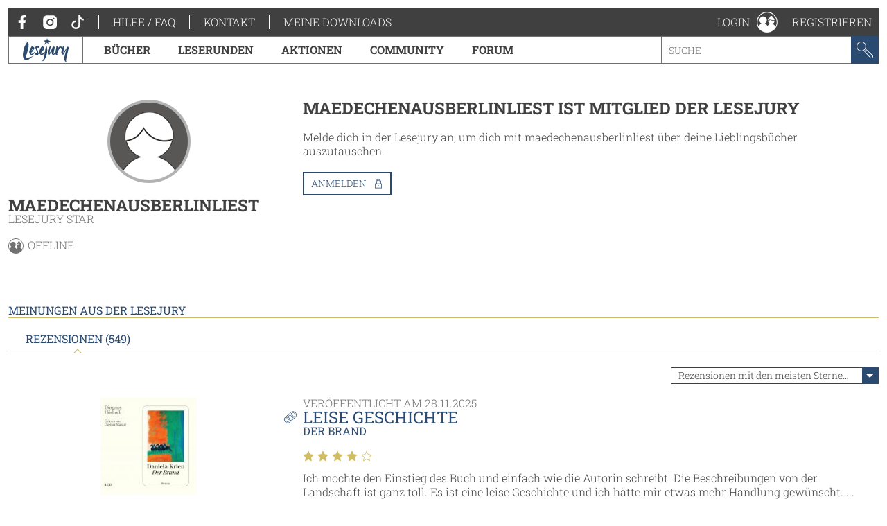

--- FILE ---
content_type: text/html; charset=utf-8
request_url: https://www.lesejury.de/nutzer/profil/maedechenausberlinliest?tab=reviews&s=3&o=170
body_size: 10953
content:
<!doctype html>
<html lang="de">
<head>
    <link href="favicon.ico" rel="shortcut icon" type="image/ico">

                <meta charset="utf-8">
        <meta name="viewport" content="width=device-width, initial-scale=1, maximum-scale=5, user-scalable=no">
    
    <meta name="robots" content="noindex,follow,noodp">

    <title>Benutzerprofil - maedechenausberlinliest | Lesejury</title>

    <link rel="canonical" href="/nutzer/profil/maedechenausberlinliest">
            <script type="text/javascript">
            var lesejuryIconsConfig = [
                '/assets/toolkit/icons/all.svg',
                '/assets/toolkit/emoticons/all.svg'
            ];
            WebFontConfig = {
                google: {families: ['Roboto+Slab:100,300,400,700:latin']}
            };
        </script>
        <link rel="stylesheet" href="https://www.lesejury.de/assets/toolkit/styles/toolkit.css?v=1764584709">
    
    <script src="https://cloud.ccm19.de/app.js?apiKey=66b91735d8ba1ab2567a7b03cde9b2b71d3bb28d11c8d5f1&amp;domain=636e2121257eba62783050fb" referrerpolicy="origin"></script>
</head>
<body class="">
            <div class="layout-fluid">
            <header class="header">
                <div class="layout">
                    <div class="navigation-wrapper">
                        <span class="hamburger">Menu</span>
                        <div class="mobile-logo">
                            <a href="/">
                                <img itemprop="logo" src="/assets/toolkit/images/logos/lesejury_white.svg" alt="Lesejury">
                            </a>
                        </div>
                        <div class="navigation-inner">
                            <div class="navigation-meta">
    <ul class="navigation-meta__main">
    <li>
        <a class="navigation-meta__link" href="https://www.facebook.com/lesejury/" target="_blank">
            <svg class="icon">
                <use xlink:href="#icon-facebook"></use>
                <title>Facebook</title>
            </svg>
        </a>
        <a class="navigation-meta__link" href="https://www.instagram.com/lesejury/" target="_blank">
            <svg class="icon">
                <use xlink:href="#icon-instagram"></use>
                <title>Instagram</title>
            </svg>
        </a>
        <a class="navigation-meta__link" href="https://www.tiktok.com/@lesejury" target="_blank">
            <svg class="icon">
                <use xlink:href="#icon-tiktok"></use>
                <title>TikTok</title>
            </svg>
        </a>
    </li>
            <li><a href="https://www.lesejury.de/hilfe-faq" target="_self" class="navigation-meta__link">Hilfe / FAQ</a></li>
            <li><a href="https://www.lesejury.de/kontakt" target="_self" class="navigation-meta__link">Kontakt</a></li>
        <li><a href="https://www.lesejury.de/shop/downloads" class="navigation-meta__link" target="_self">Meine Downloads</a></li>
</ul>

</div>                            <nav class="navigation-main">
    <div class="navigation-main__logo" itemscope itemtype="http://schema.org/Organization">
        <a itemprop="url" href="/">
            <img itemprop="logo" src="/assets/toolkit/images/logos/lesejury.svg" alt="Lesejury">
        </a>
    </div>
            <div class="navigation-main-item">
        <a class="navigation-main-item__link" href="/buecher">
            Bücher
        </a>
                            <div class="navigation-main-item__dropdown">
                <div class="navigation-main-panel">
                    <div class="navigation-main-panel__link">
                        <a class="link-emphasized" href="/buecher">
                            Bücher
                            <span class="link-emphasized__icon">
                            <svg class="icon" role="presentation">
                                <use xlink:href="#icon-arrow-right"></use>
                            </svg>
                         </span>
                        </a>
                    </div>
                    <div class="navigation-main-panel__content">
                                                    <div class="navigation-main-panel__column">
                                                                    <span class="headline">
                                        Alle Genres
                                    </span>
                                                                                                    <ul class="navigation-link-list">
                                                                                    <li>
                                                                                                    <a class="navigation-link-list__link" href="/buecher/genres/fantasy-und-science-fiction">Fantasy &amp; Science Fiction</a>
                                                                                            </li>
                                                                                    <li>
                                                                                                    <a class="navigation-link-list__link" href="/buecher/genres/kinder-und-jugend">Kinder &amp; Jugend</a>
                                                                                            </li>
                                                                                    <li>
                                                                                                    <a class="navigation-link-list__link" href="/buecher/genres/krimis-und-thriller">Krimis &amp; Thriller</a>
                                                                                            </li>
                                                                                    <li>
                                                                                                    <a class="navigation-link-list__link" href="/buecher/genres/romane-erzaehlungen">Romane &amp; Erzählungen</a>
                                                                                            </li>
                                                                            </ul>
                                                            </div>
                                                    <div class="navigation-main-panel__column">
                                                                    <span class="headline">
                                        Jetzt stöbern!
                                    </span>
                                                                                                    <ul class="navigation-link-list">
                                                                                    <li>
                                                                                                    <a class="navigation-link-list__icon-link" href="/buecher/empfehlungen-stoebern/neuerscheinungen">
                                                        <svg class="icon" role="presentation">
                                                            <use xlink:href="#icon-new-releases" />
                                                        </svg> Neuerscheinungen
                                                    </a>
                                                                                            </li>
                                                                                    <li>
                                                                                                    <a class="navigation-link-list__icon-link" href="https://www.lesejury.de/rezensionen">
                                                        <svg class="icon" role="presentation">
                                                            <use xlink:href="#icon-reviews" />
                                                        </svg> Neueste Rezensionen
                                                    </a>
                                                                                            </li>
                                                                                    <li>
                                                                                                    <a class="navigation-link-list__icon-link" href="https://www.lesejury.de/praemien">
                                                        <svg class="icon" role="presentation">
                                                            <use xlink:href="#icon-book" />
                                                        </svg> Prämienshop
                                                    </a>
                                                                                            </li>
                                                                            </ul>
                                                            </div>
                                                <ul class="navigation-main-panel__teasers">
                                                            <li>
                                                                    </li>
                                                            <li>
                                                                    </li>
                                                    </ul>
                    </div>
                </div>
            </div>
            </div>
        <div class="navigation-main-item">
        <a class="navigation-main-item__link" href="https://www.lesejury.de/suche/treffer?f[campaign_type]=reading_circle">
            Leserunden
        </a>
                    </div>
        <div class="navigation-main-item">
        <a class="navigation-main-item__link" href="https://www.lesejury.de/aktionen">
            Aktionen
        </a>
                    </div>
        <div class="navigation-main-item">
        <a class="navigation-main-item__link" href="/community">
            Community
        </a>
                            <div class="navigation-main-item__dropdown">
                <div class="navigation-main-panel">
                    <div class="navigation-main-panel__link">
                        <a class="link-emphasized" href="/community">
                            Community
                            <span class="link-emphasized__icon">
                            <svg class="icon" role="presentation">
                                <use xlink:href="#icon-arrow-right"></use>
                            </svg>
                         </span>
                        </a>
                    </div>
                    <div class="navigation-main-panel__content">
                                                    <div class="navigation-main-panel__column">
                                                                    <span class="headline">
                                        Die Lesejury
                                    </span>
                                                                                                    <ul class="navigation-link-list">
                                                                                    <li>
                                                                                                    <a class="navigation-link-list__link" href="/community/aus-der-community/online-mitglieder">Lesejury Mitglieder</a>
                                                                                            </li>
                                                                                    <li>
                                                                                                    <a class="navigation-link-list__link" href="/community/aus-der-community/moderatoren">Moderatorinnen</a>
                                                                                            </li>
                                                                                    <li>
                                                                                                    <a class="navigation-link-list__link" href="/community/aus-der-community/autoren">Autor:innen in der Lesejury</a>
                                                                                            </li>
                                                                                    <li>
                                                                                                    <a class="navigation-link-list__link" href="/community/aus-der-community/rezension-des-monats">Rezensionen des Monats</a>
                                                                                            </li>
                                                                            </ul>
                                                            </div>
                                                    <div class="navigation-main-panel__column">
                                                                    <span class="headline">
                                        Wissenswertes
                                    </span>
                                                                                                    <ul class="navigation-link-list">
                                                                                    <li>
                                                                                                    <a class="navigation-link-list__link" href="/community/wissenswertes/teilnahme-an-leserunden">Wie funktionieren Leserunden?</a>
                                                                                            </li>
                                                                                    <li>
                                                                                                    <a class="navigation-link-list__link" href="/community/wissenswertes/wie-schreibt-man-eine-gute-rezension">Wie schreibt man eine gute Rezension?</a>
                                                                                            </li>
                                                                                    <li>
                                                                                                    <a class="navigation-link-list__link" href="/community/wissenswertes/unsere-badges">Unsere Badges</a>
                                                                                            </li>
                                                                                    <li>
                                                                                                    <a class="navigation-link-list__link" href="/community/wissenswertes/bonuspunkteuebersicht">Bonuspunkteübersicht</a>
                                                                                            </li>
                                                                                    <li>
                                                                                                    <a class="navigation-link-list__link" href="/community/wissenswertes/mitglieder-werben">Mitglieder werben</a>
                                                                                            </li>
                                                                            </ul>
                                                            </div>
                                                    <div class="navigation-main-panel__column">
                                                                    <span class="headline">
                                        Aus der Community
                                    </span>
                                                                                                    <ul class="navigation-link-list">
                                                                                    <li>
                                                                                                    <a class="navigation-link-list__link" href="http://www.lesejury.de/lounges/love-stories">LOVE STORIES</a>
                                                                                            </li>
                                                                                    <li>
                                                                                                    <a class="navigation-link-list__link" href="http://www.lesejury.de/lounges/crimetime">CRIME TIME</a>
                                                                                            </li>
                                                                                    <li>
                                                                                                    <a class="navigation-link-list__link" href="/community/die-community/baumhausbande">Die BaumhausBande</a>
                                                                                            </li>
                                                                            </ul>
                                                            </div>
                                                <ul class="navigation-main-panel__teasers">
                                                            <li>
                                                                    </li>
                                                            <li>
                                                                    </li>
                                                            <li>
                                                                            <a class="navigation-teaser" href="" style="background-image: url();">
                                            <div class="navigation-teaser__content">
                                                <strong class="navigation-teaser__title">
                                                    
                                                </strong>
                                                                                            </div>
                                        </a>
                                                                    </li>
                                                    </ul>
                    </div>
                </div>
            </div>
            </div>
        <div class="navigation-main-item">
        <a class="navigation-main-item__link" href="https://forum.lesejury.de">
            Forum
        </a>
                    </div>

    <form class="search-input" action="/suche/treffer" data-autocomplete-url="/suche/vorschlaege" method="GET">
        <input aria-label="Stichwort" name="q" type="text" placeholder="Suche" accesskey="s" value="">
        <button aria-label="Suchen" type="submit">
            <svg class="icon">
                <use xlink:href="#icon-search"></use>
                <title>Suchen</title>
            </svg>
        </button>
    </form>
</nav>
                        </div>
                        <ul class="navigation-meta__aside">
    <li>
    <div class="navigation-profile">
        <a class="navigation-profile__toggle navigation-wrapper__close" href="/anmelden" data-overlay="ajax" role="button">
            <span class="navigation-profile__label">
                Login
            </span>
            <svg class="icon" role="presentation">
                <use xlink:href="#icon-profile"></use>
            </svg>
        </a>
    </div>
</li>
<li><a href="/nutzer/registrieren" class="navigation-meta__link" target="_self">Registrieren</a></li>

</ul>
                    </div>
                </div>
            </header>
                    </div>
    
            <main class="main--no-breadcrumb">
                <section class="layout-grid layout-grid--sidebar-left">
        <div class="layout-grid__col">
            <div class="section">
    <div class="u-text-center">
            <div class="user-image
                     user-image--big                                                    ">
                    <img src="/assets/toolkit/images/user-image/big.png" alt="Platzhalter für Profilbild" title="maedechenausberlinliest">
                                        </div>
        </div>
    <header class="text-header">
        <h2 class="headline">maedechenausberlinliest</h2>
                    <small class="text-header__subline">Lesejury Star</small>
            </header>
    <div class="online-status">
    <svg class="icon">
        <use xlink:href="#icon-profile"></use>

    </svg> offline
</div>    
    
    </div>

                    </div>
        <div class="layout-grid__col layout-grid--flex">
                            <div class="section">
                    <h3 class="headline">
                        maedechenausberlinliest ist Mitglied der Lesejury
                    </h3>
                    <p class="paragraph">
                        Melde dich in der Lesejury an, um dich mit maedechenausberlinliest über deine Lieblingsbücher auszutauschen.
                    </p>
                    <p>
                        <a role="button" class="button button--icon" href="/anmelden?alf=%2Fnutzer%2Fprofil%2Fmaedechenausberlinliest&alm=page" data-overlay="ajax" rel="nofollow">
                            Anmelden
                            <svg class="icon" role="presentation">
                                <use xlink:href="#icon-needs-login"></use>
                            </svg>
                        </a>
                    </p>
                </div>
                    </div>
    </section>

            <section class="layout" id="reviews">
    <h3 class="section-headline">Meinungen aus der Lesejury</h3>
    <div class="tabs" data-tabs-links="true">
        <nav class="tabs__nav tabs__scroll-buttons">
            <ul>
                                    <li><a class="tabs__link is-active-tab" href="/nutzer/profil/maedechenausberlinliest" data-href="/nutzer/profil/maedechenausberlinliest?tab=reviews#reviews" data-tab-id="tab-reviews">Rezensionen (549)</a></li>
                            </ul>
            <span class="tabs__scroll tabs__scroll--prev"></span>
            <span class="tabs__scroll tabs__scroll--next"></span>
        </nav>
    </div>
                        <div class="sort sort--align-right">
                <label class="input-select">
                    <select aria-label="Sortierung der Rezensionen">
                        <option value="/nutzer/profil/maedechenausberlinliest?tab=reviews&s=1#reviews">am besten bewertete Rezensionen zuerst</option>
                        <option value="/nutzer/profil/maedechenausberlinliest?tab=reviews&s=2#reviews">neueste Rezensionen zuerst</option>
                        <option value="/nutzer/profil/maedechenausberlinliest?tab=reviews&s=3#reviews" selected="">Rezensionen mit den meisten Sternen zuerst</option>
                        <option value="/nutzer/profil/maedechenausberlinliest?tab=reviews&s=4#reviews">Rezensionen mit den wenigsten Sternen zuerst</option>
                    </select>
                </label>
            </div>
                <article class="review"
      id="review_1078535" itemprop="review" itemscope itemtype="http://schema.org/Review">
        <aside class="review__sidebar">
            <div itemprop="itemReviewed" itemscope itemtype="http://schema.org/Thing">
                <meta itemprop="name" content="Der Brand">
                <meta itemprop="identifier" content="9783257804355">
                <meta itemprop="url" content="http://www.lesejury.de/daniela-krien/hoerbuecher/der-brand/9783257804355">
            </div>
                            <a class="link" href="/daniela-krien/hoerbuecher/der-brand/9783257804355">
    <figure class="product-flat product-flat--small u-block-center">
        <div class="product-flat__wrapper">
            <img class="product-flat__cover" src="https://www.lesejury.de/media/images/product-small/der-brand_9783257804355.jpg" alt="Cover-Bild Der Brand">
        </div>
                    </figure>
</a>
<h4 class="headline headline--tiny">
    <a class="link" href="/daniela-krien/hoerbuecher/der-brand/9783257804355">Der Brand</a>
</h4>
Daniela Krien                        <meta itemprop="author" content="maedechenausberlinliest">
        </aside>
        <div class="review__main">
            <header class="text-header">
                                <small class="text-header__topline">Veröffentlicht am <meta itemprop="datePublished" content="2025-11-28">28.11.2025</small>
                <h3 class="headline">
                    <a class="copy-link" href="http://www.lesejury.de/rezensionen/deeplink/1078535/User" target="_self">
                        <meta itemprop="url" content="http://www.lesejury.de/rezensionen/deeplink/1078535/User">
                        <svg class="icon">
                            <use xlink:href="#icon-link"></use>
                        </svg>
                        <div class="copy-link__tooltip" style="display: none; opacity: 0; transform: translateX(0px) translateY(-50%);">
                            <button aria-label="Link kopieren" class="button button--icon" type="button">
                                Link kopieren
                                <svg class="icon" role="presentation">
                                    <use xlink:href="#icon-link"></use>
                                </svg>
                            </button>
                        </div>
                    </a>
                    <a class="link" href="javascript:" itemprop="headline">Leise Geschichte</a>
                </h3>
                                    <small class="text-header__subline"><a class="link" href="/daniela-krien/hoerbuecher/der-brand/9783257804355">Der Brand</a></small>
                                            </header>
            <div class="review__rating" itemprop="reviewRating" itemscope itemtype="http://schema.org/Rating">
                <div class="voting">
                    <span class="voting__votes-up">0</span>
                    <button aria-label="Positiv bewerten" class="vote-button"
                        type="button" data-voting-href="/abstimmen/rezension/1078535/up"
                        disabled>
                        <svg class="icon">
                            <use xlink:href="#icon-thumbs-up"></use>
                            <title>Positiv bewerten</title>
                        </svg>
                    </button>
                </div>
                <div class="star-rating">
            <span class="star-rating__star">
            <svg class="icon" role="presentation">
                <use xlink:href="#icon-star-filled" />
            </svg>
        </span>
            <span class="star-rating__star">
            <svg class="icon" role="presentation">
                <use xlink:href="#icon-star-filled" />
            </svg>
        </span>
            <span class="star-rating__star">
            <svg class="icon" role="presentation">
                <use xlink:href="#icon-star-filled" />
            </svg>
        </span>
            <span class="star-rating__star">
            <svg class="icon" role="presentation">
                <use xlink:href="#icon-star-filled" />
            </svg>
        </span>
            <span class="star-rating__star">
            <svg class="icon" role="presentation">
                <use xlink:href="#icon-star" />
            </svg>
        </span>
    </div>                <meta itemprop="ratingValue" content="4" />
            </div>
            <div class="review__preview" aria-hidden>
                <p class="paragraph">Ich mochte den Einstieg des Buch und einfach wie die Autorin schreibt. Die Beschreibungen von der Landschaft ist ganz toll. Es ist eine leise Geschichte und ich hätte mir etwas mehr Handlung gewünscht. ...</p>
            </div>
            <div class="review__content">
                <p class="paragraph" itemprop="reviewBody">Ich mochte den Einstieg des Buch und einfach wie die Autorin schreibt. Die Beschreibungen von der Landschaft ist ganz toll. Es ist eine leise Geschichte und ich hätte mir etwas mehr Handlung gewünscht. Definitiv aber nicht das letzte Buch der Autorin was ich gelesen habe.</p>
                                                    <ul class="rating-stats__entries">
                        <li><span class="rating-stats__label">Einzelne Kategorien</span></li>
                                                    <li>
                                <div class="star-rating">
            <span class="star-rating__star">
            <svg class="icon" role="presentation">
                <use xlink:href="#icon-star-filled" />
            </svg>
        </span>
            <span class="star-rating__star">
            <svg class="icon" role="presentation">
                <use xlink:href="#icon-star-filled" />
            </svg>
        </span>
            <span class="star-rating__star">
            <svg class="icon" role="presentation">
                <use xlink:href="#icon-star" />
            </svg>
        </span>
            <span class="star-rating__star">
            <svg class="icon" role="presentation">
                <use xlink:href="#icon-star" />
            </svg>
        </span>
            <span class="star-rating__star">
            <svg class="icon" role="presentation">
                <use xlink:href="#icon-star" />
            </svg>
        </span>
    </div>                                Cover
                            </li>
                                                    <li>
                                <div class="star-rating">
            <span class="star-rating__star">
            <svg class="icon" role="presentation">
                <use xlink:href="#icon-star-filled" />
            </svg>
        </span>
            <span class="star-rating__star">
            <svg class="icon" role="presentation">
                <use xlink:href="#icon-star-filled" />
            </svg>
        </span>
            <span class="star-rating__star">
            <svg class="icon" role="presentation">
                <use xlink:href="#icon-star-filled" />
            </svg>
        </span>
            <span class="star-rating__star">
            <svg class="icon" role="presentation">
                <use xlink:href="#icon-star-filled" />
            </svg>
        </span>
            <span class="star-rating__star">
            <svg class="icon" role="presentation">
                <use xlink:href="#icon-star-filled" />
            </svg>
        </span>
    </div>                                Erzählstil
                            </li>
                                                    <li>
                                <div class="star-rating">
            <span class="star-rating__star">
            <svg class="icon" role="presentation">
                <use xlink:href="#icon-star-filled" />
            </svg>
        </span>
            <span class="star-rating__star">
            <svg class="icon" role="presentation">
                <use xlink:href="#icon-star-filled" />
            </svg>
        </span>
            <span class="star-rating__star">
            <svg class="icon" role="presentation">
                <use xlink:href="#icon-star-filled" />
            </svg>
        </span>
            <span class="star-rating__star">
            <svg class="icon" role="presentation">
                <use xlink:href="#icon-star-filled" />
            </svg>
        </span>
            <span class="star-rating__star">
            <svg class="icon" role="presentation">
                <use xlink:href="#icon-star" />
            </svg>
        </span>
    </div>                                Handlung
                            </li>
                                                    <li>
                                <div class="star-rating">
            <span class="star-rating__star">
            <svg class="icon" role="presentation">
                <use xlink:href="#icon-star-filled" />
            </svg>
        </span>
            <span class="star-rating__star">
            <svg class="icon" role="presentation">
                <use xlink:href="#icon-star-filled" />
            </svg>
        </span>
            <span class="star-rating__star">
            <svg class="icon" role="presentation">
                <use xlink:href="#icon-star-filled" />
            </svg>
        </span>
            <span class="star-rating__star">
            <svg class="icon" role="presentation">
                <use xlink:href="#icon-star-filled" />
            </svg>
        </span>
            <span class="star-rating__star">
            <svg class="icon" role="presentation">
                <use xlink:href="#icon-star" />
            </svg>
        </span>
    </div>                                Charaktere
                            </li>
                                            </ul>
                                <ul class="action-list action-list--align-right">
                                                                            </ul>
            </div>
        </div>
        <button aria-label="Rezension auf-/zuklappen" class="open-close-button" title="Rezension auf-/zuklappen"></button>
    </article>
    <article class="review"
      id="review_1064201" itemprop="review" itemscope itemtype="http://schema.org/Review">
        <aside class="review__sidebar">
            <div itemprop="itemReviewed" itemscope itemtype="http://schema.org/Thing">
                <meta itemprop="name" content="Milchzähne">
                <meta itemprop="identifier" content="9783746637372">
                <meta itemprop="url" content="http://www.lesejury.de/helene-bukowski/buecher/milchzaehne/9783746637372">
            </div>
                            <a class="link" href="/helene-bukowski/buecher/milchzaehne/9783746637372">
    <figure class="product-flat product-flat--small u-block-center">
        <div class="product-flat__wrapper">
            <img class="product-flat__cover" src="https://www.lesejury.de/media/images/product-small/milchzaehne_9783746637372.jpg" alt="Cover-Bild Milchzähne">
        </div>
                    </figure>
</a>
<h4 class="headline headline--tiny">
    <a class="link" href="/helene-bukowski/buecher/milchzaehne/9783746637372">Milchzähne</a>
</h4>
Helene Bukowski                        <meta itemprop="author" content="maedechenausberlinliest">
        </aside>
        <div class="review__main">
            <header class="text-header">
                                <small class="text-header__topline">Veröffentlicht am <meta itemprop="datePublished" content="2025-10-23">23.10.2025</small>
                <h3 class="headline">
                    <a class="copy-link" href="http://www.lesejury.de/rezensionen/deeplink/1064201/User" target="_self">
                        <meta itemprop="url" content="http://www.lesejury.de/rezensionen/deeplink/1064201/User">
                        <svg class="icon">
                            <use xlink:href="#icon-link"></use>
                        </svg>
                        <div class="copy-link__tooltip" style="display: none; opacity: 0; transform: translateX(0px) translateY(-50%);">
                            <button aria-label="Link kopieren" class="button button--icon" type="button">
                                Link kopieren
                                <svg class="icon" role="presentation">
                                    <use xlink:href="#icon-link"></use>
                                </svg>
                            </button>
                        </div>
                    </a>
                    <a class="link" href="javascript:" itemprop="headline">Klare Sprache</a>
                </h3>
                                    <small class="text-header__subline"><a class="link" href="/helene-bukowski/buecher/milchzaehne/9783746637372">Milchzähne</a></small>
                                            </header>
            <div class="review__rating" itemprop="reviewRating" itemscope itemtype="http://schema.org/Rating">
                <div class="voting">
                    <span class="voting__votes-up">0</span>
                    <button aria-label="Positiv bewerten" class="vote-button"
                        type="button" data-voting-href="/abstimmen/rezension/1064201/up"
                        disabled>
                        <svg class="icon">
                            <use xlink:href="#icon-thumbs-up"></use>
                            <title>Positiv bewerten</title>
                        </svg>
                    </button>
                </div>
                <div class="star-rating">
            <span class="star-rating__star">
            <svg class="icon" role="presentation">
                <use xlink:href="#icon-star-filled" />
            </svg>
        </span>
            <span class="star-rating__star">
            <svg class="icon" role="presentation">
                <use xlink:href="#icon-star-filled" />
            </svg>
        </span>
            <span class="star-rating__star">
            <svg class="icon" role="presentation">
                <use xlink:href="#icon-star-filled" />
            </svg>
        </span>
            <span class="star-rating__star">
            <svg class="icon" role="presentation">
                <use xlink:href="#icon-star-filled" />
            </svg>
        </span>
            <span class="star-rating__star">
            <svg class="icon" role="presentation">
                <use xlink:href="#icon-star" />
            </svg>
        </span>
    </div>                <meta itemprop="ratingValue" content="4" />
            </div>
            <div class="review__preview" aria-hidden>
                <p class="paragraph">Die Geschichte von Milchzähne spielt in einem abgelegenen Dorf zu einer Zeit nicht allzu fern von unserer. Als Tochter einer Außenseiterin hat Skalde sich ihren Platz in der Dorfgemeinschaft hart erkämpft ...</p>
            </div>
            <div class="review__content">
                <p class="paragraph" itemprop="reviewBody">Die Geschichte von Milchzähne spielt in einem abgelegenen Dorf zu einer Zeit nicht allzu fern von unserer. Als Tochter einer Außenseiterin hat Skalde sich ihren Platz in der Dorfgemeinschaft hart erkämpft und sich dabei von ihrer Mutter Edith distanziert. Eines Tages findet Skalde ein fremdes Kind im Wald. Um es zu retten, müssen Mutter und Tochter nach Jahren der Entfremdung zusammenhalten.<br />
<br />
Für meinen Geschmack wurde die Welt, in der diese Geschichte spielt zu wenig erklärt.<br />
Trotzdem fand ich gerade durch den klaren Schreibstil sehr schnell in die Geschichte rein, auch wenn am Ende für mich einige Fragen offen blieben habe ich das Buch sehr gerne gelesen. </p>
                                                    <ul class="rating-stats__entries">
                        <li><span class="rating-stats__label">Einzelne Kategorien</span></li>
                                                    <li>
                                <div class="star-rating">
            <span class="star-rating__star">
            <svg class="icon" role="presentation">
                <use xlink:href="#icon-star-filled" />
            </svg>
        </span>
            <span class="star-rating__star">
            <svg class="icon" role="presentation">
                <use xlink:href="#icon-star-filled" />
            </svg>
        </span>
            <span class="star-rating__star">
            <svg class="icon" role="presentation">
                <use xlink:href="#icon-star-filled" />
            </svg>
        </span>
            <span class="star-rating__star">
            <svg class="icon" role="presentation">
                <use xlink:href="#icon-star-filled" />
            </svg>
        </span>
            <span class="star-rating__star">
            <svg class="icon" role="presentation">
                <use xlink:href="#icon-star-filled" />
            </svg>
        </span>
    </div>                                Cover
                            </li>
                                                    <li>
                                <div class="star-rating">
            <span class="star-rating__star">
            <svg class="icon" role="presentation">
                <use xlink:href="#icon-star-filled" />
            </svg>
        </span>
            <span class="star-rating__star">
            <svg class="icon" role="presentation">
                <use xlink:href="#icon-star-filled" />
            </svg>
        </span>
            <span class="star-rating__star">
            <svg class="icon" role="presentation">
                <use xlink:href="#icon-star-filled" />
            </svg>
        </span>
            <span class="star-rating__star">
            <svg class="icon" role="presentation">
                <use xlink:href="#icon-star-filled" />
            </svg>
        </span>
            <span class="star-rating__star">
            <svg class="icon" role="presentation">
                <use xlink:href="#icon-star-filled" />
            </svg>
        </span>
    </div>                                Erzählstil
                            </li>
                                                    <li>
                                <div class="star-rating">
            <span class="star-rating__star">
            <svg class="icon" role="presentation">
                <use xlink:href="#icon-star-filled" />
            </svg>
        </span>
            <span class="star-rating__star">
            <svg class="icon" role="presentation">
                <use xlink:href="#icon-star-filled" />
            </svg>
        </span>
            <span class="star-rating__star">
            <svg class="icon" role="presentation">
                <use xlink:href="#icon-star-filled" />
            </svg>
        </span>
            <span class="star-rating__star">
            <svg class="icon" role="presentation">
                <use xlink:href="#icon-star-filled" />
            </svg>
        </span>
            <span class="star-rating__star">
            <svg class="icon" role="presentation">
                <use xlink:href="#icon-star" />
            </svg>
        </span>
    </div>                                Handlung
                            </li>
                                                    <li>
                                <div class="star-rating">
            <span class="star-rating__star">
            <svg class="icon" role="presentation">
                <use xlink:href="#icon-star-filled" />
            </svg>
        </span>
            <span class="star-rating__star">
            <svg class="icon" role="presentation">
                <use xlink:href="#icon-star-filled" />
            </svg>
        </span>
            <span class="star-rating__star">
            <svg class="icon" role="presentation">
                <use xlink:href="#icon-star-filled" />
            </svg>
        </span>
            <span class="star-rating__star">
            <svg class="icon" role="presentation">
                <use xlink:href="#icon-star-filled" />
            </svg>
        </span>
            <span class="star-rating__star">
            <svg class="icon" role="presentation">
                <use xlink:href="#icon-star" />
            </svg>
        </span>
    </div>                                Charaktere
                            </li>
                                            </ul>
                                <ul class="action-list action-list--align-right">
                                                                            </ul>
            </div>
        </div>
        <button aria-label="Rezension auf-/zuklappen" class="open-close-button" title="Rezension auf-/zuklappen"></button>
    </article>
    <article class="review"
      id="review_1059964" itemprop="review" itemscope itemtype="http://schema.org/Review">
        <aside class="review__sidebar">
            <div itemprop="itemReviewed" itemscope itemtype="http://schema.org/Thing">
                <meta itemprop="name" content="Die 12 Geheimnisse der Lebensfreude">
                <meta itemprop="identifier" content="9783453705043">
                <meta itemprop="url" content="http://www.lesejury.de/anjana-gill/buecher/die-12-geheimnisse-der-lebensfreude/9783453705043">
            </div>
                            <a class="link" href="/anjana-gill/buecher/die-12-geheimnisse-der-lebensfreude/9783453705043">
    <figure class="product-flat product-flat--small u-block-center">
        <div class="product-flat__wrapper">
            <img class="product-flat__cover" src="https://www.lesejury.de/media/images/product-small/die-12-geheimnisse-der-lebensfreude_9783453705043.jpg" alt="Cover-Bild Die 12 Geheimnisse der Lebensfreude">
        </div>
                    </figure>
</a>
<h4 class="headline headline--tiny">
    <a class="link" href="/anjana-gill/buecher/die-12-geheimnisse-der-lebensfreude/9783453705043">Die 12 Geheimnisse der Lebensfreude</a>
</h4>
Anjana Gill                        <meta itemprop="author" content="maedechenausberlinliest">
        </aside>
        <div class="review__main">
            <header class="text-header">
                                <small class="text-header__topline">Veröffentlicht am <meta itemprop="datePublished" content="2025-10-13">13.10.2025</small>
                <h3 class="headline">
                    <a class="copy-link" href="http://www.lesejury.de/rezensionen/deeplink/1059964/User" target="_self">
                        <meta itemprop="url" content="http://www.lesejury.de/rezensionen/deeplink/1059964/User">
                        <svg class="icon">
                            <use xlink:href="#icon-link"></use>
                        </svg>
                        <div class="copy-link__tooltip" style="display: none; opacity: 0; transform: translateX(0px) translateY(-50%);">
                            <button aria-label="Link kopieren" class="button button--icon" type="button">
                                Link kopieren
                                <svg class="icon" role="presentation">
                                    <use xlink:href="#icon-link"></use>
                                </svg>
                            </button>
                        </div>
                    </a>
                    <a class="link" href="javascript:" itemprop="headline">Schöne Ideen</a>
                </h3>
                                    <small class="text-header__subline"><a class="link" href="/anjana-gill/buecher/die-12-geheimnisse-der-lebensfreude/9783453705043">Die 12 Geheimnisse der Lebensfreude</a></small>
                                            </header>
            <div class="review__rating" itemprop="reviewRating" itemscope itemtype="http://schema.org/Rating">
                <div class="voting">
                    <span class="voting__votes-up">0</span>
                    <button aria-label="Positiv bewerten" class="vote-button"
                        type="button" data-voting-href="/abstimmen/rezension/1059964/up"
                        disabled>
                        <svg class="icon">
                            <use xlink:href="#icon-thumbs-up"></use>
                            <title>Positiv bewerten</title>
                        </svg>
                    </button>
                </div>
                <div class="star-rating">
            <span class="star-rating__star">
            <svg class="icon" role="presentation">
                <use xlink:href="#icon-star-filled" />
            </svg>
        </span>
            <span class="star-rating__star">
            <svg class="icon" role="presentation">
                <use xlink:href="#icon-star-filled" />
            </svg>
        </span>
            <span class="star-rating__star">
            <svg class="icon" role="presentation">
                <use xlink:href="#icon-star-filled" />
            </svg>
        </span>
            <span class="star-rating__star">
            <svg class="icon" role="presentation">
                <use xlink:href="#icon-star-filled" />
            </svg>
        </span>
            <span class="star-rating__star">
            <svg class="icon" role="presentation">
                <use xlink:href="#icon-star" />
            </svg>
        </span>
    </div>                <meta itemprop="ratingValue" content="4" />
            </div>
            <div class="review__preview" aria-hidden>
                <p class="paragraph">Na, fühlt sich dein Leben gerade auch schwer an? <br />
Dann hab ich heute genau das richtige für dich und zwar das neue Buch &quot;Die 12 Geheimnisse der Lebensfreude&quot; von Anjana Gill.<br />
In de Buch will uns die Autorin ...</p>
            </div>
            <div class="review__content">
                <p class="paragraph" itemprop="reviewBody">Na, fühlt sich dein Leben gerade auch schwer an? <br />
Dann hab ich heute genau das richtige für dich und zwar das neue Buch "Die 12 Geheimnisse der Lebensfreude" von Anjana Gill.<br />
In de Buch will uns die Autorin das Thema "mehr Lebensfreude in den Alltag bringen" ans Herz legen und zeigt uns dafür in 12 Kapiteln Übungen, mit denen wir uns den Alltag erleichtern können. <br />
Ich fand vor allem die Message schön, dass es zwar schlechte oder herausfordernde Zeiten gibt, wir aber auch dann Freude am Leben und glücklich sein können. Man muss halt immer das Beste aus diesen Zeiten machen und sollte sich nicht runterziehen lassen. Die Übung "Der Lotuseffekt" fand ich sehr cool und hoffe ich kann in nächster Zeit auch negative Nachrichten aus der Welt von mir abperlen lassen. Zudem habe ich in den letzten Tagen auch bewusst geatmet, wenn mich etwas gestresst hat, daher kann ich euch die Übung "Angst wegatmen" auch sehr ans Herz legen. Auch die Verbrennungszeremonie fand ich cool, denn sowas ähnliches habe ich letztes Jahr an den Rauhnächten bereits gemacht und das war wirklich befreiend. <br />
 <br />
Alles lässt sich bestimmt nicht umsetzen, aber das Buch bietet gute Anhaltspunkte und hat mir vor alle beim Lesen das Gefühl übermittelt, dass ich mehr innehalten und mich weniger stressen sollte. </p>
                                                    <ul class="rating-stats__entries">
                        <li><span class="rating-stats__label">Einzelne Kategorien</span></li>
                                                    <li>
                                <div class="star-rating">
            <span class="star-rating__star">
            <svg class="icon" role="presentation">
                <use xlink:href="#icon-star-filled" />
            </svg>
        </span>
            <span class="star-rating__star">
            <svg class="icon" role="presentation">
                <use xlink:href="#icon-star-filled" />
            </svg>
        </span>
            <span class="star-rating__star">
            <svg class="icon" role="presentation">
                <use xlink:href="#icon-star-filled" />
            </svg>
        </span>
            <span class="star-rating__star">
            <svg class="icon" role="presentation">
                <use xlink:href="#icon-star-filled" />
            </svg>
        </span>
            <span class="star-rating__star">
            <svg class="icon" role="presentation">
                <use xlink:href="#icon-star-filled" />
            </svg>
        </span>
    </div>                                Cover
                            </li>
                                                    <li>
                                <div class="star-rating">
            <span class="star-rating__star">
            <svg class="icon" role="presentation">
                <use xlink:href="#icon-star-filled" />
            </svg>
        </span>
            <span class="star-rating__star">
            <svg class="icon" role="presentation">
                <use xlink:href="#icon-star-filled" />
            </svg>
        </span>
            <span class="star-rating__star">
            <svg class="icon" role="presentation">
                <use xlink:href="#icon-star-filled" />
            </svg>
        </span>
            <span class="star-rating__star">
            <svg class="icon" role="presentation">
                <use xlink:href="#icon-star-filled" />
            </svg>
        </span>
            <span class="star-rating__star">
            <svg class="icon" role="presentation">
                <use xlink:href="#icon-star-filled" />
            </svg>
        </span>
    </div>                                Erzählstil
                            </li>
                                                    <li>
                                <div class="star-rating">
            <span class="star-rating__star">
            <svg class="icon" role="presentation">
                <use xlink:href="#icon-star-filled" />
            </svg>
        </span>
            <span class="star-rating__star">
            <svg class="icon" role="presentation">
                <use xlink:href="#icon-star-filled" />
            </svg>
        </span>
            <span class="star-rating__star">
            <svg class="icon" role="presentation">
                <use xlink:href="#icon-star-filled" />
            </svg>
        </span>
            <span class="star-rating__star">
            <svg class="icon" role="presentation">
                <use xlink:href="#icon-star-filled" />
            </svg>
        </span>
            <span class="star-rating__star">
            <svg class="icon" role="presentation">
                <use xlink:href="#icon-star" />
            </svg>
        </span>
    </div>                                Handlung
                            </li>
                                                    <li>
                                <div class="star-rating">
            <span class="star-rating__star">
            <svg class="icon" role="presentation">
                <use xlink:href="#icon-star-filled" />
            </svg>
        </span>
            <span class="star-rating__star">
            <svg class="icon" role="presentation">
                <use xlink:href="#icon-star-filled" />
            </svg>
        </span>
            <span class="star-rating__star">
            <svg class="icon" role="presentation">
                <use xlink:href="#icon-star-filled" />
            </svg>
        </span>
            <span class="star-rating__star">
            <svg class="icon" role="presentation">
                <use xlink:href="#icon-star-filled" />
            </svg>
        </span>
            <span class="star-rating__star">
            <svg class="icon" role="presentation">
                <use xlink:href="#icon-star" />
            </svg>
        </span>
    </div>                                Charaktere
                            </li>
                                            </ul>
                                <ul class="action-list action-list--align-right">
                                                                            </ul>
            </div>
        </div>
        <button aria-label="Rezension auf-/zuklappen" class="open-close-button" title="Rezension auf-/zuklappen"></button>
    </article>
    <article class="review"
      id="review_1058367" itemprop="review" itemscope itemtype="http://schema.org/Review">
        <aside class="review__sidebar">
            <div itemprop="itemReviewed" itemscope itemtype="http://schema.org/Thing">
                <meta itemprop="name" content="Der dunkle Sommer">
                <meta itemprop="identifier" content="9783499016851">
                <meta itemprop="url" content="http://www.lesejury.de/vera-buck/buecher/der-dunkle-sommer/9783499016851">
            </div>
                            <a class="link" href="/vera-buck/buecher/der-dunkle-sommer/9783499016851">
    <figure class="product-flat product-flat--small u-block-center">
        <div class="product-flat__wrapper">
            <img class="product-flat__cover" src="https://www.lesejury.de/media/images/product-small/der-dunkle-sommer_9783499016851.jpg" alt="Cover-Bild Der dunkle Sommer">
        </div>
                    </figure>
</a>
<h4 class="headline headline--tiny">
    <a class="link" href="/vera-buck/buecher/der-dunkle-sommer/9783499016851">Der dunkle Sommer</a>
</h4>
Vera Buck                        <meta itemprop="author" content="maedechenausberlinliest">
        </aside>
        <div class="review__main">
            <header class="text-header">
                                <small class="text-header__topline">Veröffentlicht am <meta itemprop="datePublished" content="2025-10-10">10.10.2025</small>
                <h3 class="headline">
                    <a class="copy-link" href="http://www.lesejury.de/rezensionen/deeplink/1058367/User" target="_self">
                        <meta itemprop="url" content="http://www.lesejury.de/rezensionen/deeplink/1058367/User">
                        <svg class="icon">
                            <use xlink:href="#icon-link"></use>
                        </svg>
                        <div class="copy-link__tooltip" style="display: none; opacity: 0; transform: translateX(0px) translateY(-50%);">
                            <button aria-label="Link kopieren" class="button button--icon" type="button">
                                Link kopieren
                                <svg class="icon" role="presentation">
                                    <use xlink:href="#icon-link"></use>
                                </svg>
                            </button>
                        </div>
                    </a>
                    <a class="link" href="javascript:" itemprop="headline">Tolles Setting</a>
                </h3>
                                    <small class="text-header__subline"><a class="link" href="/vera-buck/buecher/der-dunkle-sommer/9783499016851">Der dunkle Sommer</a></small>
                                            </header>
            <div class="review__rating" itemprop="reviewRating" itemscope itemtype="http://schema.org/Rating">
                <div class="voting">
                    <span class="voting__votes-up">0</span>
                    <button aria-label="Positiv bewerten" class="vote-button"
                        type="button" data-voting-href="/abstimmen/rezension/1058367/up"
                        disabled>
                        <svg class="icon">
                            <use xlink:href="#icon-thumbs-up"></use>
                            <title>Positiv bewerten</title>
                        </svg>
                    </button>
                </div>
                <div class="star-rating">
            <span class="star-rating__star">
            <svg class="icon" role="presentation">
                <use xlink:href="#icon-star-filled" />
            </svg>
        </span>
            <span class="star-rating__star">
            <svg class="icon" role="presentation">
                <use xlink:href="#icon-star-filled" />
            </svg>
        </span>
            <span class="star-rating__star">
            <svg class="icon" role="presentation">
                <use xlink:href="#icon-star-filled" />
            </svg>
        </span>
            <span class="star-rating__star">
            <svg class="icon" role="presentation">
                <use xlink:href="#icon-star-filled" />
            </svg>
        </span>
            <span class="star-rating__star">
            <svg class="icon" role="presentation">
                <use xlink:href="#icon-star" />
            </svg>
        </span>
    </div>                <meta itemprop="ratingValue" content="4" />
            </div>
            <div class="review__preview" aria-hidden>
                <p class="paragraph">Ich mochte die bedrückende Atmosphäre, die man schon ganz am Anfang der Geschichte fühlen konnte, wirklich sehr. Lediglich zum Ende ist für mich diese Stimmung leider etwas abgesunken. Besonders gut hat ...</p>
            </div>
            <div class="review__content">
                <p class="paragraph" itemprop="reviewBody">Ich mochte die bedrückende Atmosphäre, die man schon ganz am Anfang der Geschichte fühlen konnte, wirklich sehr. Lediglich zum Ende ist für mich diese Stimmung leider etwas abgesunken. Besonders gut hat  mir aber gefallen, dass echte Geschehnisse in die Geschichte eingearbeitet wurden, das hat das ganze einfach nochmal mehr authentischer gemacht. Das Setting in Sardinien konnte ich mir auch richtig gut vorstellen. Allerdings fand ich die Vorgeschichte von Tilda schon etwas komisch.<br />
Wer auf einen sommerlichen Thriller Bock hat, sollte sich das Buch aufjedenfall nicht entgehen lassen. <br />
 </p>
                                                    <ul class="rating-stats__entries">
                        <li><span class="rating-stats__label">Einzelne Kategorien</span></li>
                                                    <li>
                                <div class="star-rating">
            <span class="star-rating__star">
            <svg class="icon" role="presentation">
                <use xlink:href="#icon-star-filled" />
            </svg>
        </span>
            <span class="star-rating__star">
            <svg class="icon" role="presentation">
                <use xlink:href="#icon-star-filled" />
            </svg>
        </span>
            <span class="star-rating__star">
            <svg class="icon" role="presentation">
                <use xlink:href="#icon-star-filled" />
            </svg>
        </span>
            <span class="star-rating__star">
            <svg class="icon" role="presentation">
                <use xlink:href="#icon-star-filled" />
            </svg>
        </span>
            <span class="star-rating__star">
            <svg class="icon" role="presentation">
                <use xlink:href="#icon-star-filled" />
            </svg>
        </span>
    </div>                                Cover
                            </li>
                                                    <li>
                                <div class="star-rating">
            <span class="star-rating__star">
            <svg class="icon" role="presentation">
                <use xlink:href="#icon-star-filled" />
            </svg>
        </span>
            <span class="star-rating__star">
            <svg class="icon" role="presentation">
                <use xlink:href="#icon-star-filled" />
            </svg>
        </span>
            <span class="star-rating__star">
            <svg class="icon" role="presentation">
                <use xlink:href="#icon-star-filled" />
            </svg>
        </span>
            <span class="star-rating__star">
            <svg class="icon" role="presentation">
                <use xlink:href="#icon-star-filled" />
            </svg>
        </span>
            <span class="star-rating__star">
            <svg class="icon" role="presentation">
                <use xlink:href="#icon-star-filled" />
            </svg>
        </span>
    </div>                                Erzählstil
                            </li>
                                                    <li>
                                <div class="star-rating">
            <span class="star-rating__star">
            <svg class="icon" role="presentation">
                <use xlink:href="#icon-star-filled" />
            </svg>
        </span>
            <span class="star-rating__star">
            <svg class="icon" role="presentation">
                <use xlink:href="#icon-star-filled" />
            </svg>
        </span>
            <span class="star-rating__star">
            <svg class="icon" role="presentation">
                <use xlink:href="#icon-star-filled" />
            </svg>
        </span>
            <span class="star-rating__star">
            <svg class="icon" role="presentation">
                <use xlink:href="#icon-star-filled" />
            </svg>
        </span>
            <span class="star-rating__star">
            <svg class="icon" role="presentation">
                <use xlink:href="#icon-star" />
            </svg>
        </span>
    </div>                                Handlung
                            </li>
                                                    <li>
                                <div class="star-rating">
            <span class="star-rating__star">
            <svg class="icon" role="presentation">
                <use xlink:href="#icon-star-filled" />
            </svg>
        </span>
            <span class="star-rating__star">
            <svg class="icon" role="presentation">
                <use xlink:href="#icon-star-filled" />
            </svg>
        </span>
            <span class="star-rating__star">
            <svg class="icon" role="presentation">
                <use xlink:href="#icon-star-filled" />
            </svg>
        </span>
            <span class="star-rating__star">
            <svg class="icon" role="presentation">
                <use xlink:href="#icon-star-filled" />
            </svg>
        </span>
            <span class="star-rating__star">
            <svg class="icon" role="presentation">
                <use xlink:href="#icon-star" />
            </svg>
        </span>
    </div>                                Charaktere
                            </li>
                                            </ul>
                                <ul class="action-list action-list--align-right">
                                                                            </ul>
            </div>
        </div>
        <button aria-label="Rezension auf-/zuklappen" class="open-close-button" title="Rezension auf-/zuklappen"></button>
    </article>
    <article class="review"
      id="review_1037671" itemprop="review" itemscope itemtype="http://schema.org/Review">
        <aside class="review__sidebar">
            <div itemprop="itemReviewed" itemscope itemtype="http://schema.org/Thing">
                <meta itemprop="name" content="Rabenland">
                <meta itemprop="identifier" content="9783442206582">
                <meta itemprop="url" content="http://www.lesejury.de/max-bentow/buecher/rabenland/9783442206582">
            </div>
                            <a class="link" href="/max-bentow/buecher/rabenland/9783442206582">
    <figure class="product-flat product-flat--small u-block-center">
        <div class="product-flat__wrapper">
            <img class="product-flat__cover" src="https://www.lesejury.de/media/images/product-small/rabenland_9783442206582.jpg" alt="Cover-Bild Rabenland">
        </div>
                    </figure>
</a>
<h4 class="headline headline--tiny">
    <a class="link" href="/max-bentow/buecher/rabenland/9783442206582">Rabenland</a>
</h4>
Max Bentow                        <meta itemprop="author" content="maedechenausberlinliest">
        </aside>
        <div class="review__main">
            <header class="text-header">
                                <small class="text-header__topline">Veröffentlicht am <meta itemprop="datePublished" content="2025-08-25">25.08.2025</small>
                <h3 class="headline">
                    <a class="copy-link" href="http://www.lesejury.de/rezensionen/deeplink/1037671/User" target="_self">
                        <meta itemprop="url" content="http://www.lesejury.de/rezensionen/deeplink/1037671/User">
                        <svg class="icon">
                            <use xlink:href="#icon-link"></use>
                        </svg>
                        <div class="copy-link__tooltip" style="display: none; opacity: 0; transform: translateX(0px) translateY(-50%);">
                            <button aria-label="Link kopieren" class="button button--icon" type="button">
                                Link kopieren
                                <svg class="icon" role="presentation">
                                    <use xlink:href="#icon-link"></use>
                                </svg>
                            </button>
                        </div>
                    </a>
                    <a class="link" href="javascript:" itemprop="headline">Guter zweiter Teil</a>
                </h3>
                                    <small class="text-header__subline"><a class="link" href="/max-bentow/buecher/rabenland/9783442206582">Rabenland</a></small>
                                            </header>
            <div class="review__rating" itemprop="reviewRating" itemscope itemtype="http://schema.org/Rating">
                <div class="voting">
                    <span class="voting__votes-up">0</span>
                    <button aria-label="Positiv bewerten" class="vote-button"
                        type="button" data-voting-href="/abstimmen/rezension/1037671/up"
                        disabled>
                        <svg class="icon">
                            <use xlink:href="#icon-thumbs-up"></use>
                            <title>Positiv bewerten</title>
                        </svg>
                    </button>
                </div>
                <div class="star-rating">
            <span class="star-rating__star">
            <svg class="icon" role="presentation">
                <use xlink:href="#icon-star-filled" />
            </svg>
        </span>
            <span class="star-rating__star">
            <svg class="icon" role="presentation">
                <use xlink:href="#icon-star-filled" />
            </svg>
        </span>
            <span class="star-rating__star">
            <svg class="icon" role="presentation">
                <use xlink:href="#icon-star-filled" />
            </svg>
        </span>
            <span class="star-rating__star">
            <svg class="icon" role="presentation">
                <use xlink:href="#icon-star-filled" />
            </svg>
        </span>
            <span class="star-rating__star">
            <svg class="icon" role="presentation">
                <use xlink:href="#icon-star" />
            </svg>
        </span>
    </div>                <meta itemprop="ratingValue" content="4" />
            </div>
            <div class="review__preview" aria-hidden>
                <p class="paragraph">Mit Rabenland liefert Max Bentow einen weiteren fesselnden Thriller, der nahtlos an die düstere Stimmung des ersten Bandes anschließt. Vor einer abgelegenen Klinik in der Uckermark wird ein schwer verletztes, ...</p>
            </div>
            <div class="review__content">
                <p class="paragraph" itemprop="reviewBody">Mit Rabenland liefert Max Bentow einen weiteren fesselnden Thriller, der nahtlos an die düstere Stimmung des ersten Bandes anschließt. Vor einer abgelegenen Klinik in der Uckermark wird ein schwer verletztes, verstörtes Mädchen aufgefunden – Lilly Steiner, seit einem Jahr vermisst. Was sie erzählt, klingt unglaublich: Sie habe unter Raben gelebt und sogar ihre Sprache verstanden. Viel mehr kann oder will sie zunächst nicht sagen.<br />
<br />
Die Ermittler Carlotta Weiss und Nils Trojan stoßen bei ihren Nachforschungen in einem abgelegenen Waldgebiet auf ein schauriges Bild: Auf einer Lichtung stehen sieben lebensgroße Puppen, die an Bäume gefesselt sind – ein bizarrer und beunruhigender Fund, der viele Fragen aufwirft. Doch gerade als sie glauben, ein Muster zu erkennen, wird alles durch ein zutiefst verstörendes Ereignis auf den Kopf gestellt. Was wissen sie wirklich über Lilly? Und was hat es mit dem „Rabenland“ auf sich?<br />
<br />
Wie schon im ersten Teil überzeugt Bentow auch diesmal mit einem atmosphärischen Schreibstil, der die düstere, psychologisch aufgeladene Stimmung perfekt transportiert. Die Geschichte bleibt durchgehend spannend, mit einem unheimlichen Setting und gut gezeichneten Charakteren. Zwar konnte ich der Auflösung relativ früh auf die Spur kommen, das hat meine Leseerfahrung jedoch kaum geschmälert – zu stark war die Sogwirkung der Handlung.<br />
<br />
"Rabenland" ist ein psychologisch dichter Thriller mit Gänsehaut-Garantie, der trotz kleiner Vorhersehbarkeiten durch Atmosphäre, Tempo und Stil überzeugt. Ich freue mich schon jetzt auf den nächsten Teil dieser Reihe!</p>
                                                    <ul class="rating-stats__entries">
                        <li><span class="rating-stats__label">Einzelne Kategorien</span></li>
                                                    <li>
                                <div class="star-rating">
            <span class="star-rating__star">
            <svg class="icon" role="presentation">
                <use xlink:href="#icon-star-filled" />
            </svg>
        </span>
            <span class="star-rating__star">
            <svg class="icon" role="presentation">
                <use xlink:href="#icon-star-filled" />
            </svg>
        </span>
            <span class="star-rating__star">
            <svg class="icon" role="presentation">
                <use xlink:href="#icon-star-filled" />
            </svg>
        </span>
            <span class="star-rating__star">
            <svg class="icon" role="presentation">
                <use xlink:href="#icon-star-filled" />
            </svg>
        </span>
            <span class="star-rating__star">
            <svg class="icon" role="presentation">
                <use xlink:href="#icon-star-filled" />
            </svg>
        </span>
    </div>                                Cover
                            </li>
                                                    <li>
                                <div class="star-rating">
            <span class="star-rating__star">
            <svg class="icon" role="presentation">
                <use xlink:href="#icon-star-filled" />
            </svg>
        </span>
            <span class="star-rating__star">
            <svg class="icon" role="presentation">
                <use xlink:href="#icon-star-filled" />
            </svg>
        </span>
            <span class="star-rating__star">
            <svg class="icon" role="presentation">
                <use xlink:href="#icon-star-filled" />
            </svg>
        </span>
            <span class="star-rating__star">
            <svg class="icon" role="presentation">
                <use xlink:href="#icon-star-filled" />
            </svg>
        </span>
            <span class="star-rating__star">
            <svg class="icon" role="presentation">
                <use xlink:href="#icon-star-filled" />
            </svg>
        </span>
    </div>                                Erzählstil
                            </li>
                                                    <li>
                                <div class="star-rating">
            <span class="star-rating__star">
            <svg class="icon" role="presentation">
                <use xlink:href="#icon-star-filled" />
            </svg>
        </span>
            <span class="star-rating__star">
            <svg class="icon" role="presentation">
                <use xlink:href="#icon-star-filled" />
            </svg>
        </span>
            <span class="star-rating__star">
            <svg class="icon" role="presentation">
                <use xlink:href="#icon-star-filled" />
            </svg>
        </span>
            <span class="star-rating__star">
            <svg class="icon" role="presentation">
                <use xlink:href="#icon-star-filled" />
            </svg>
        </span>
            <span class="star-rating__star">
            <svg class="icon" role="presentation">
                <use xlink:href="#icon-star" />
            </svg>
        </span>
    </div>                                Handlung
                            </li>
                                                    <li>
                                <div class="star-rating">
            <span class="star-rating__star">
            <svg class="icon" role="presentation">
                <use xlink:href="#icon-star-filled" />
            </svg>
        </span>
            <span class="star-rating__star">
            <svg class="icon" role="presentation">
                <use xlink:href="#icon-star-filled" />
            </svg>
        </span>
            <span class="star-rating__star">
            <svg class="icon" role="presentation">
                <use xlink:href="#icon-star-filled" />
            </svg>
        </span>
            <span class="star-rating__star">
            <svg class="icon" role="presentation">
                <use xlink:href="#icon-star-filled" />
            </svg>
        </span>
            <span class="star-rating__star">
            <svg class="icon" role="presentation">
                <use xlink:href="#icon-star" />
            </svg>
        </span>
    </div>                                Charaktere
                            </li>
                                            </ul>
                                <ul class="action-list action-list--align-right">
                                                                            </ul>
            </div>
        </div>
        <button aria-label="Rezension auf-/zuklappen" class="open-close-button" title="Rezension auf-/zuklappen"></button>
    </article>
<div class="pagination">
    <ul class="pagination__links">
                    <li><a href="/nutzer/profil/maedechenausberlinliest?tab=reviews&amp;s=3#reviews" class="button button--number">&lt;&lt;</a></li>
                            <li><a href="/nutzer/profil/maedechenausberlinliest?tab=reviews&amp;s=3&amp;o=165#reviews" class="button button--number">&lt;</a></li>
                            <li>
                                    <a href="/nutzer/profil/maedechenausberlinliest?tab=reviews&amp;s=3&amp;o=160#reviews" class="button button--number button--minor">33</a>
                            </li>
                    <li>
                                    <a href="/nutzer/profil/maedechenausberlinliest?tab=reviews&amp;s=3&amp;o=165#reviews" rel="prev" class="button button--number button--minor">34</a>
                            </li>
                    <li>
                                    <span class="pagination__active">35</span>
                            </li>
                    <li>
                                    <a href="/nutzer/profil/maedechenausberlinliest?tab=reviews&amp;s=3&amp;o=175#reviews" rel="next" class="button button--number button--minor">36</a>
                            </li>
                    <li>
                                    <a href="/nutzer/profil/maedechenausberlinliest?tab=reviews&amp;s=3&amp;o=180#reviews" class="button button--number button--minor">37</a>
                            </li>
                    <li>
                                    <span class="pagination__separator">…</span>
                            </li>
                    <li>
                                    <a href="/nutzer/profil/maedechenausberlinliest?tab=reviews&amp;s=3&amp;o=545#reviews" class="button button--number button--minor">110</a>
                            </li>
                            <li><a href="/nutzer/profil/maedechenausberlinliest?tab=reviews&amp;s=3&amp;o=175#reviews" class="button button--number">&gt;</a></li>
                            <li><a href="/nutzer/profil/maedechenausberlinliest?tab=reviews&amp;s=3&amp;o=545#reviews" class="button button--number">&gt;&gt;</a></li>
                            <li class="pagination__total">(549) Beiträge</li>
            </ul>
            <div class="pagination__aside">
            <a class="button button--minor button--icon" href="#reviews">
                nach oben
                <svg class="icon" role="presentation">
                    <use xlink:href="#icon-arrow-up"></use>
                </svg>
            </a>
        </div>
    </div>

            </section>

            </main>
    
            <footer class="layout u-no-margin-bottom">
            <div class="footer-content">
                <div class="footer-content__payment">
    <h3 class="section-headline">
        Zahlungsmethoden
    </h3>
    <div class="footer-content__payment-logos">
        <img src="/assets/toolkit/images/footer/payment_logos_2x.png" alt="Sofortüberweisung, Paypal">
    </div>
    <div class="footer-content__payment-content">
        <div class="rich-text">
    <p><strong>Deine Vorteile in unserem Download Shop</strong></p>

<ul>
	<li>Einfach kaufen und herunterladen ohne Registrierung – E-Mail Adresse genügt</li>
</ul>
</div>    </div>
</div>
            </div>
            <div class="footer-navigation">
                                <nav>
    <ul class="footer-navigation__nav">
                    <li class="footer-navigation__item">
                <a href="/impressum" class="footer-navigation__link">Impressum</a>
            </li>
                    <li class="footer-navigation__item">
                <a href="/datenschutz" class="footer-navigation__link">Datenschutz</a>
            </li>
                    <li class="footer-navigation__item">
                <a href="/nutzungsbedingungen" class="footer-navigation__link">Nutzungsbedingungen</a>
            </li>
                    <li class="footer-navigation__item">
                <a href="/agb-online-shop" class="footer-navigation__link">AGB Online Shop</a>
            </li>
                    <li class="footer-navigation__item">
                <a href="/erklaerung-zur-barrierefreiheit" class="footer-navigation__link">Barrierefreiheit</a>
            </li>
                    <li class="footer-navigation__item">
                <a href="/haftungsausschluss" class="footer-navigation__link">Haftungsausschluss</a>
            </li>
                <li class="footer-navigation__item">
            <a class="footer-navigation__link" href="#" onclick="CCM.openWidget(); return false;"> Cookie-Einstellungen</a>
        </li>
    </ul>
</nav>

            </div>
        </footer>
    
            
<div class="flash-message-container" data-template="#flash-message-template">
    </div>

<script id="flash-message-template" type="text/template">
    <div class="flash-message flash-message--${modifier}">
        ${label}
        <button aria-label="Schließen" class="flash-message__close">
            <svg class="icon">
                <use xlink:href="#icon-close"></use>
                <title>Schließen</title>
            </svg>
        </button>
    </div>
</script>

    
            <script src="https://www.lesejury.de/assets/toolkit/scripts/toolkit.js?v=1764584709"></script>
    
</body>
</html>
